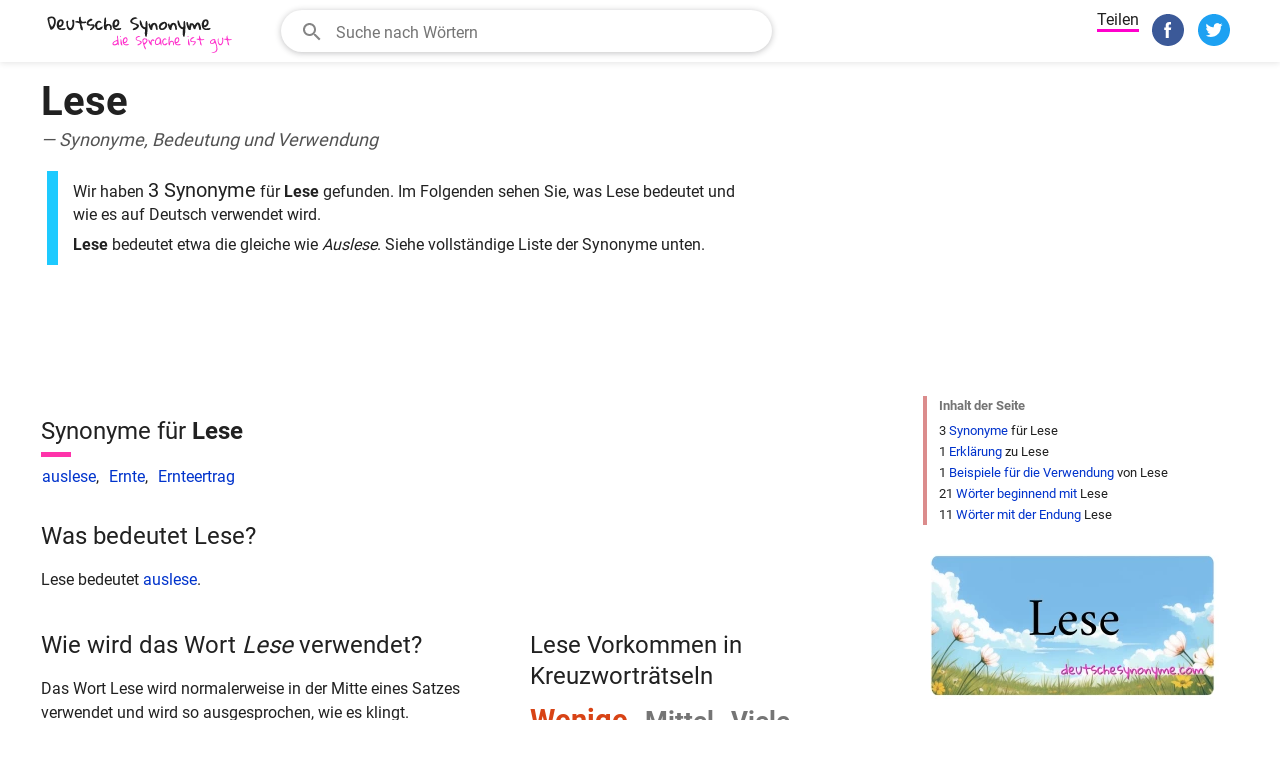

--- FILE ---
content_type: text/html; charset=UTF-8
request_url: https://www.deutschesynonyme.com/synonym/lese
body_size: 11954
content:
<!DOCTYPE html>
<html lang="de">
<head>
  <meta charset="utf-8">
  <meta name="viewport" content="width=device-width, initial-scale=1">
    <style>html{box-sizing:border-box}*,::after,::before{box-sizing:inherit}:root{-moz-tab-size:4;tab-size:4}html{line-height:1.15;-webkit-text-size-adjust:100%}body{margin:0}hr{height:0}abbr[title]{text-decoration:underline dotted}b,strong{font-weight:bolder}small{font-size:80%}sub,sup{font-size:75%;line-height:0;position:relative;vertical-align:baseline}sub{bottom:-.25em}sup{top:-.5em}button,input,optgroup,select,textarea{font-family:inherit;font-size:100%;line-height:1.15;margin:0}button,select{text-transform:none}[type=button],[type=reset],[type=submit],button{-webkit-appearance:button}[type=button]::-moz-focus-inner,[type=reset]::-moz-focus-inner,[type=submit]::-moz-focus-inner,button::-moz-focus-inner{border-style:none;padding:0}[type=button]:-moz-focusring,[type=reset]:-moz-focusring,[type=submit]:-moz-focusring,button:-moz-focusring{outline:1px dotted ButtonText}fieldset{padding:.35em .75em .625em}legend{padding:0}progress{vertical-align:baseline}[type=number]::-webkit-inner-spin-button,[type=number]::-webkit-outer-spin-button{height:auto}[type=search]{-webkit-appearance:textfield;outline-offset:-2px}[type=search]::-webkit-search-decoration{-webkit-appearance:none}::-webkit-file-upload-button{-webkit-appearance:button;font:inherit}summary{display:list-item}@font-face{font-family:Roboto;font-style:normal;font-weight:400;font-display:swap;src:local("Roboto"),local("Roboto-Regular"),url("/fonts/roboto-v19-latin-regular.woff2") format("woff2")}@font-face{font-family:Roboto;font-style:normal;font-weight:700;font-display:swap;src:local("Roboto Bold"),local("Roboto-Bold"),url("/fonts/roboto-v19-latin-700.woff2") format("woff2")}html{box-sizing:border-box;color:#212121;text-size-adjust:100%;font:400 16px/24px Roboto,sans-serif}body{-webkit-font-smoothing:antialiased;max-width:100%;overflow-x:hidden;display:flex;justify-content:space-between;align-items:center;flex-direction:column;min-height:100vh;margin:0 auto}.page{display:flex;justify-content:space-between;align-items:center;flex-direction:column;text-align:center;margin:0 20px;max-width:76.875rem}.content{max-width:76.875rem;width:100%;margin:0 auto;flex:1;display:flex}p{font-size:1rem}.sf,h1,h2,h3{font-size:1.2rem;font-weight:400;margin:22px 0 8px;word-wrap:break-word;scroll-margin-top:70px}h2{font-size:24px;line-height:1.3}h2.synonyms{position:relative;padding-bottom:.5rem;line-height:1.5}h2.synonyms:after{position:absolute;width:1.875rem;height:.3125rem;background-color:#f3a;bottom:0;left:0;content:""}.sf,h3{font-size:1.2rem}input[type=email],input[type=password],input[type=search],input[type=text],input[type=time],select[multiple],select[size],textarea{border:1px solid #ebebeb;border-radius:2px;color:#212121;font:16px/20px Roboto,sans-serif;margin:0;max-width:100%;outline:0;padding:7px;transition:border-color .2s;vertical-align:middle}.btn{border-radius:10px;background:#81d4fa;padding:10px 20px;cursor:pointer;border:0}a:hover,a:link,a:visited{color:#03c;outline:0;text-decoration:none}.main,.sidebar{padding:1rem;text-align:left;width:100%;position:relative}@media screen and (min-width:820px){.main{padding:1rem;width:70%}.sidebar{padding:.5rem;width:30%;min-width:340px}}.header{width:100%;background:#fff;height:62px}.s-nav{padding:0;height:60px;background-color:#fff;z-index:100;top:0;position:fixed;border-bottom:none;width:100%;max-width:100%;box-shadow:0 1px 6px 0 rgba(32,33,36,.12)}.s-nav__row{height:100%;display:flex;margin:0 auto;padding:0 1rem}.s-logo{display:flex;align-items:center;padding-top:4px;flex:1 1 200px;max-width:200px;margin-right:10px}.logo{display:block;width:100%;max-width:200px;height:auto}ul.nav{display:none}@media screen and (min-width:820px){.s-nav{height:62px}.s-nav__row{max-width:76.875rem}ul.nav{display:flex;list-style:none;margin:23px 0 0 0;padding:0}ul.nav li{margin-right:20px;font-size:14px}ul.nav li a,ul.nav li a:visited{color:#333}ul.nav li a:active,ul.nav li a:hover{color:#737373}}.search{display:flex;width:80%;height:44px;margin-top:8px}.h-search-form{border-radius:25px;flex:1 1 200px;height:44px;opacity:1;position:relative;text-align:left;transition:background .2s,flex .2s,opacity .2s,width .2s;vertical-align:top;width:100%;border:1px solid #dfe1e5}.fsld,.h-search-form:hover{box-shadow:0 1px 6px 0 rgba(32,33,36,.28);border-color:rgba(223,225,229,0)}#synonym .h-search-form{flex:none;display:none;height:42px;margin:10px 30px 0 30px;width:400px}.autosuggest__container{display:flex;position:relative;z-index:9999999}input.h-search-field{background:0;border:0;color:rgba(0,0,0,.84);padding:10px 8px 8px 12px;transition:color .2s;flex:1;width:80%;height:40px}ul.autosuggest{display:none;z-index:9999999;background:#fff;position:absolute;top:43px;left:25px;border:1px solid #ddd;border-width:0 1px 1px 1px;box-shadow:0 1px 6px 0 rgba(32,33,36,.28);border-color:rgba(223,225,229,0);width:90%;list-style:none;padding:0;margin:0;animation:slideDown .1s}ul.autosuggest li{padding:8px 8px 8px 32px;border-bottom:1px solid #f2f2f2}ul.autosuggest li:last-child{border-bottom:none}ul.autosuggest li:hover{background:#e1f5fe;cursor:pointer}ul.autosuggest li.selected{background:#b3e5fc}span.bold{font-weight:700}@keyframes slideDown{0%{transform:translateY(-10px)}100%{transform:translateY(0)}}@media screen and (min-width:580px){.search{width:80%}}@media screen and (min-width:750px){#synonym .h-search-form{display:block;width:300px}}@media screen and (min-width:820px){.search{width:540px}#synonym .h-search-form{width:41%}}@media screen and (min-width:840px){#synonym .h-search-form{width:41%}}.button-flat{display:none}.search__hide{fill:#535353;align-items:center;background:0 0;border:0;cursor:pointer;display:none;justify-content:center;outline:0;position:relative;padding:0 20px}.s-share{margin-top:8px}.share__option{display:none;margin-right:4px;vertical-align:top;user-select:none;white-space:nowrap}.share__option.sbr{margin-right:10px}.share__option.sbr .share__icon{width:32px;height:32px}.share__option.sbr .share__icon svg.icon{width:32px;height:32px}.share__option.share__text{display:none}.share__option.search__glass{margin-right:10px}.share{border-bottom:3px solid #f0c}.share__btn{margin:1px 0;border:none;border-radius:3px;padding:5px 1px 2px;outline:0;text-align:center;background-color:transparent;cursor:pointer}.share__icon{align-items:center;margin:0;display:inline-flex;width:24px;height:24px;margin:4px 0 8px;vertical-align:middle;justify-content:center;text-align:start}@media screen and (min-width:340px){.share__option{display:inline-block}}@media screen and (min-width:750px){.share__option.share__text{display:inline-block}.share__option.search__glass{display:none}.share__icon{width:32px;height:32px;margin:0 0 8px}.share__option{margin-right:8px}}h1 .semantics{display:block;font-size:18px;color:#535353;line-height:1.5;font-weight:400;font-style:italic}.hword{font:700 40px/48px Roboto,sans-serif;letter-spacing:0;margin:0 0 10px;word-wrap:break-word;text-align:left}svg.icon{pointer-events:none;display:block}.aw{margin:0 0 12px 0}.fw{margin:32px 0 8px}.description{margin:1.1rem 0 .375em 1px;padding:1px 0 1px .975rem;border-left:.75em solid #1dcaff;font-size:.9rem;line-height:1.4}.description p{margin:4px 0 8px}span.standout{font-size:20px}.slang{border-color:#ff1db7}ul.synonyms{display:flex;flex-wrap:wrap;justify-content:flex-start;margin:0 0 0 1px;padding:0}ul.synonyms li{list-style:none;display:inline-block;margin-right:10px}.saol{background:#e8eaf6;color:#3f51b5;margin-top:20px}.phrase,.word{font-weight:700}.thanks{background-color:#fdf7e8;max-width:100%;overflow-x:hidden}.thanks p{color:#454245;margin-top:0}.thanks h3{color:#81621b;margin-top:0}span.uc{text-transform:capitalize}aside{display:block;font-size:14px;margin:0 0 6px 0;padding:12px 24px 12px 60px;max-width:100%;overflow-x:hidden}.faded,.notice{color:#d84315;font-size:1.8rem;margin-right:.8rem;font-weight:700}.faded{color:#757575;font-size:1.6rem}ul.bae,ul.phrases{word-wrap:break-word;margin:0;padding:0;list-style-type:none}ul.bae li,ul.phrases li{display:block;margin-bottom:8px}ul.phrases{column-count:2}ul.phrases li{color:#757575;font-size:16px}ol.how-used{margin:.76em 0 0 1em;padding:0}ol.how-used li{margin-bottom:.4em;margin-right:.5em}.sidebar{padding-top:0}.sidebar ul{list-style-type:none;margin:0;padding:0}.sidebar ul li{margin:7px 0}.page-nav{border-left:4px solid #db8c8c;margin-top:32px}.page-nav ul{padding:0;margin:0 0 0 12px}.page-nav ul li{font-size:.8rem;line-height:1.6;margin-left:3px}.page-nav ul li.first-item{color:#757575;font-weight:700;margin-bottom:5px;margin-left:0}.content{flex-direction:column}.adbar{margin:28px 0;min-height:320px}.adbar.atf{margin-top:36px}.adbar-label{font-size:.8rem;line-height:1.5;font-weight:400;font-family:"Helvetica Neue",Helvetica,Arial,"Lucida Grande",sans-serif;padding:3px 0;margin:8px;color:#767676}.sidebar_ad{margin:28px 0;min-height:320px}.adbar.btf{text-align:left}@media screen and (min-width:820px){h1{font-size:18px}aside{margin:20px 0}.thanks{max-width:76.875rem}.content{flex-direction:row}.page-nav{display:block}.article{max-width:76.875rem;display:flex}.main{text-align:left;width:75%;padding-right:50px}.sidebar{width:25%;display:block;padding-top:1rem}.description{margin-left:6px;width:85%}.explore{display:flex;margin-top:16px}.begins,.ends{min-width:50%}.crossword,.how-used{flex-grow:1;flex-basis:0}.how-used{flex-grow:1.4;margin-right:20px}.crossword{margin-left:auto}ol.how-used{font-size:.85em}ul.synonyms li a{font-size:1rem}p{font-size:1rem}svg.icon{width:32px;height:32px}.search-phrases ul,.sidebar ul{font-size:14px;line-height:1.5}.search-phrases ul li,.sidebar ul li{margin:1px 0}.adbar{margin:20px 0;min-height:90px}.sidebar_ad{margin:34px 0;min-height:250px}}.omnibus{text-align:center;padding:8px 20px 20px 20px;margin:20px;width:100%;min-height:60px;font-size:14px;border-top:1px solid #ccc}@media screen and (min-width:820px){.omnibus{max-width:76.875rem;margin:20px auto 0 auto}.omnibus p{font-size:12px;margin:8px 120px}}</style>
    <meta name="description" content="Beschreibung und Synonyme für Lese">
  <title>Synonyme für Lese</title>
    <meta name="twitter:card" content="summary_large_image" ><meta name="twitter:site" content="@deutschesynonyme" ><meta name="twitter:title" content="Lese &mdash; Synonyme, Bedeutung und Verwendung" ><meta name="twitter:description" content="Die schönste und geniale Beschreibung für Lese. Synonyme, Bedeutung und Verwendung." ><meta name="twitter:image" content="https://www.deutschesynonyme.com/images/deutschesynonyme/3x/22/lese.png" ><meta property="og:type" content="article" ><meta property="og:url" content="https://www.deutschesynonyme.com/synonym/lese" ><meta property="og:title" content="Lese &mdash; Synonyme, Bedeutung und Verwendung" ><meta property="og:description" content="Die schönste und geniale Beschreibung für Lese. Synonyme, Bedeutung und Verwendung." ><meta property="og:image" content="https://www.deutschesynonyme.com/images/deutschesynonyme/3x/22/lese.png" ><link rel="canonical" href="https://www.deutschesynonyme.com/synonym/lese">    <link rel="shortcut icon" href="https://www.deutschesynonyme.com/images/deutschesynonyme/favicon.ico">
  <link rel="icon" type="image/png" href="https://www.deutschesynonyme.com/images/deutschesynonyme/deutschesynonyme-192x192.png" sizes="192x192">
  <link rel="apple-touch-icon" sizes="180x180" href="https://www.deutschesynonyme.com/images/deutschesynonyme/deutschesynonyme-180x180.png">
    <script async src="https://www.googletagmanager.com/gtag/js?id=UA-502678-11"></script>
  <script>
    window.dataLayer = window.dataLayer || [];
    function gtag(){dataLayer.push(arguments);}
    gtag('js', new Date());

    gtag('config', 'UA-502678-11');
  </script>
    

      
  <script async src="https://securepubads.g.doubleclick.net/tag/js/gpt.js"></script><script async src="https://pagead2.googlesyndication.com/pagead/js/adsbygoogle.js?client=ca-pub-9432205707877981" crossorigin="anonymous"></script><script>window.googletag = window.googletag || {cmd: []};googletag.cmd.push(function() {var mappingATF = googletag.sizeMapping().addSize([1100, 0], [728, 90]).addSize([768, 0], [300, 250]).addSize([320, 0], [[300, 250]]).addSize([0, 0], [[300, 250]]).build();var mappingBTF = googletag.sizeMapping().addSize([992, 0], [728, 90]).addSize([768, 0], [[728, 90], [300, 250]]).addSize([320, 0], [[300, 250]]).addSize([0, 0], [[300, 250]]).build();googletag.defineSlot('/1058263/DeutscheSynonyme_ATF_Banner', [[728, 90], [300, 250]], 'div-gpt-ad-1579287099407-0').defineSizeMapping(mappingATF).addService(googletag.pubads());googletag.defineSlot('/1058263/DeutscheSynonyme_BTF_Banner', [[300, 250], [728, 90]], 'div-gpt-ad-1579287200761-0').defineSizeMapping(mappingBTF).addService(googletag.pubads());googletag.defineSlot('/1058263/DeutscheSynonyme_Sidebar', [300, 250], 'div-gpt-ad-1579287284608-0').addService(googletag.pubads());googletag.pubads().enableLazyLoad({fetchMarginPercent: 30, renderMarginPercent: 30, mobileScaling: 1.0});googletag.enableServices();});</script>    
    
  <meta name="csrf-token"  content="782c1d6c43">  <link rel="preload" href="/fonts/roboto-v19-latin-regular.woff2" as="font" type="font/woff2" crossorigin="anonymous">   
  <link rel="preload" href="/fonts/roboto-v19-latin-700.woff2" as="font" type="font/woff2" crossorigin="anonymous">
</head>
<body id="synonym">
<svg style="display: none;">
  <symbol id="icon-search">
    <title>Suche nach Wörtern</title>
    <path d="M9.516 14.016c2.484 0 4.5-2.016 4.5-4.5s-2.016-4.5-4.5-4.5-4.5 2.016-4.5 4.5 2.016 4.5 4.5 4.5zm6 0l4.969 4.969-1.5 1.5-4.969-4.969v-.797l-.281-.281c-1.125.984-2.625 1.547-4.219 1.547C5.907 15.985 3 13.126 3 9.516S5.906 3 9.516 3s6.469 2.906 6.469 6.516c0 1.594-.563 3.094-1.547 4.219l.281.281h.797z"/>
  </symbol>
</svg>
  <svg style="display: none;">
  <symbol id="icon-fb">
    <title>Facebook</title>
    <g><g fill="none" fill-rule="evenodd"><path d="M28.4863253 59.9692983c-6.6364044-.569063-11.5630204-2.3269561-16.3219736-5.8239327C4.44376366 48.4721168 3e-7 39.6467924 3e-7 29.9869344c0-14.8753747 10.506778-27.18854591 25.2744118-29.61975392 6.0281072-.9924119 12.7038532.04926445 18.2879399 2.85362966C57.1386273 10.0389054 63.3436516 25.7618627 58.2050229 40.3239688 54.677067 50.3216743 45.4153135 57.9417536 34.81395 59.5689067c-2.0856252.3201125-5.0651487.5086456-6.3276247.4003916z" fill="#3B5998" fill-rule="nonzero"></path><path d="M25.7305108 45h5.4583577V30.0073333h4.0947673l.8098295-4.6846666h-4.9045968V21.928c0-1.0943333.7076019-2.2433333 1.7188899-2.2433333h2.7874519V15h-3.4161354v.021c-5.3451414.194-6.4433395 3.2896667-6.5385744 6.5413333h-.0099897v3.7603334H23v4.6846666h2.7305108V45z" fill="#FFF"></path></g></g>
  </symbol>
  <symbol id="icon-tw">
    <title>Twitter</title>
    <g><g fill="none" fill-rule="evenodd"><path d="M28.486325 59.969298c-6.636404-.569063-11.56302-2.326956-16.321973-5.823932C4.443764 48.472116 0 39.646792 0 29.986934 0 15.11156 10.506778 2.798388 25.274412.36718c6.028107-.992411 12.703853.049265 18.28794 2.85363 13.576275 6.818095 19.7813 22.541053 14.64267 37.103159-3.527955 9.997705-12.789708 17.617785-23.391072 19.244938-2.085625.320112-5.065149.508645-6.327625.400391z" fill="#1DA1F2" fill-rule="nonzero"></path><path d="M45.089067 17.577067c-.929778.595555-3.064534 1.460977-4.117334 1.460977v.001778C39.7696 17.784 38.077156 17 36.200178 17c-3.645511 0-6.6016 2.956089-6.6016 6.600178 0 .50631.058666 1.000178.16711 1.473778h-.001066c-4.945066-.129778-10.353422-2.608356-13.609244-6.85049-2.001778 3.46489-.269511 7.3184 2.002133 8.72249-.7776.058666-2.209067-.0896-2.882844-.747023-.045156 2.299734 1.060622 5.346845 5.092622 6.452267-.776533.417778-2.151111.297956-2.7488.209067.209778 1.941333 2.928355 4.479289 5.901155 4.479289C22.46009 38.565156 18.4736 40.788089 14 40.080889 17.038222 41.929422 20.5792 43 24.327111 43c10.650667 0 18.921956-8.631822 18.4768-19.280356-.001778-.011733-.001778-.023466-.002844-.036266.001066-.027378.002844-.054756.002844-.0832 0-.033067-.002844-.064356-.003911-.096356.9696-.66311 2.270578-1.836089 3.2-3.37991-.539022.296888-2.156089.891377-3.6608 1.038932.965689-.521244 2.396444-2.228266 2.749867-3.585777" fill="#FFF"></path></g></g>
  </symbol>
</svg>
<header class="header">
<nav class="s-nav">
  <div class="s-nav__row">
    <div id="logo" class="s-logo">
      <a href="/" aria-label="Deutsche Synonyme">
          <img width="200" height="43" class="logo" src="/svg/deutschesynonyme-logo.svg" alt="Deutsche Synonyme">
      </a>
    </div>          
         
<form id="search__form" class="h-search-form fsld" action="/suche" method="GET" autocomplete="off">  
  <div role="combobox" aria-haspopup="listbox" aria-owns="autosuggest" aria-expanded="false" class="autosuggest__container">
  <svg style="fill:#858585;width:24px;height:24px;margin:9px 0 0 18px;" viewBox="0 0 24 24">
    <use href="#icon-search" />
  </svg>  
  <input aria-autocomplete="list" placeholder="Suche nach Wörtern" type="text" class="h-search-field" id="globsearch" name="q" value="" aria-label="Suchfeld" autocapitalize="off"  >
  <button type="button" class="button-flat" aria-label="Suche nach Wörtern"></button>
  </div>
  <ul class="autosuggest" id="autosuggest">
  </ul>
</form>
<button id="search__hider" class="search__hide" aria-label="Close" data-drawer-close-button=""><svg aria-label="close" class="icon" height="24" role="img" viewBox="0 0 24 24" width="24" xmlns="http://www.w3.org/2000/svg"><path d="M0 0h24v24H0z" fill="none"></path><path d="M19 6.41L17.59 5 12 10.59 6.41 5 5 6.41 10.59 12 5 17.59 6.41 19 12 13.41 17.59 19 19 17.59 13.41 12z"></path></svg> </button>    <div id="share__group" class="s-share" style="margin-left: auto">
  <div id="search__glass" class="share__option search__glass">
    <button class="share__btn" title="Suche nach Wörtern">
      <span class="share__icon"><svg class="icon" viewBox="0 0 24 24" width="24" height="24" preserveAspectRatio="xMidYMid meet" focusable="false"><use href="#icon-search" /></svg></span>
    </button>
  </div>
  <div class="share__option share__text">
  <span class="share">Teilen</span>
  </div>
  <div class="share__option">
    <button data-service="fb" class="share__btn sn" title="Facebook">
      <span class="share__icon"><svg class="icon" viewBox="0 0 60 60" width="24" height="24" preserveAspectRatio="xMidYMid meet" focusable="false"><use href="#icon-fb" /></svg></span>
    </button>
  </div>

  <div class="share__option">
    <button data-service="tw" class="share__btn sn" title="Twitter">
      <span class="share__icon"><svg class="icon" viewBox="0 0 60 60" width="24" height="24" preserveAspectRatio="xMidYMid meet" focusable="false"><use href="#icon-tw" /></svg></span>
    </button>
  </div>

  </div>

      </div>
</nav>
</header>

<div class="content">
  <div class="main" id="spp">
  <h1 class="hword">Lese <span class="semantics">&mdash; Synonyme, Bedeutung und Verwendung</span></h1>
  <div class="description" role="region" aria-label="Beschreibung">
<p>Wir haben <span class="standout">3 Synonyme</span> für <strong>Lese</strong> gefunden. Im Folgenden sehen Sie, was Lese bedeutet und wie es auf Deutsch verwendet wird.</p>
<p><strong>Lese</strong> bedeutet etwa die gleiche wie <em>Auslese</em>. Siehe vollständige Liste der Synonyme unten.</p></div>  
      

  
    <div class="adbar atf">
        <!-- /1058263/DeutscheSynonyme_ATF_Banner --><div id='div-gpt-ad-1579287099407-0'><script>googletag.cmd.push(function() { googletag.display('div-gpt-ad-1579287099407-0'); });</script></div>       
  </div>  
    
    <h2 id="synonyme" class="synonyms">Synonyme für <strong>Lese</strong></h2>
  <ul class="synonyms">
    <li><a href="/synonym/auslese">auslese</a>, </li>
    <li><a href="/synonym/ernte">Ernte</a>, </li>
    <li><a href="/synonym/ernteertrag">Ernteertrag</a></li>
    </ul>
  
  <h2 id="Erklärung" class="fw">Was bedeutet Lese?</h2>
  <div id="dfnmeaning">
    <p>Lese bedeutet <a href="/synonym/auslese">auslese</a>.</p>
    </div>
  
  <div class="explore">
<div class="how-used">
<h2 id="benutzen">Wie wird das Wort <em>Lese</em> verwendet?</h2>

        <p>Das Wort Lese wird normalerweise in der Mitte eines Satzes verwendet und wird so ausgesprochen, wie es klingt.</p>
        <p>Es kann auch in formaleren Zusammenhängen verwendet werden.</p>
</div><div class="crossword">
    <h2 id="kreuzwortratsel">Lese Vorkommen in Kreuzworträtseln</h2>
    <p class="frequency">                
                <span class="notice">Wenige</span>
                        <span class="faded">Mittel</span>
                        <span class="faded">Viele</span>
                        
    </p>
        <p><span class="uc">Lese</span> erscheint selten in Kreuzworträtseln.</p>
    
    
    </div>
</div>  <aside class="saol">
    <svg xmlns="http://www.w3.org/2000/svg" style="float: left; margin-left:-36px;fill:#3f51b5;width:24px;height:24px" viewBox="0 0 24 24"><path d="M14.859 13.078A4.924 4.924 0 0 0 17.015 9c0-2.766-2.25-5.016-5.016-5.016S6.983 6.234 6.983 9c0 1.641.797 3.141 2.156 4.078l.844.609v2.297h4.031v-2.297zM12 2.016c3.844 0 6.984 3.141 6.984 6.984 0 2.391-1.172 4.453-3 5.719v2.297A.96.96 0 0 1 15 18H9a.96.96 0 0 1-.984-.984v-2.297c-1.828-1.266-3-3.328-3-5.719 0-3.844 3.141-6.984 6.984-6.984zM9 21v-.984h6V21a.96.96 0 0 1-.984.984H9.985A.96.96 0 0 1 9.001 21z"/></svg>
        Es ist nicht klar, ob <span class="word">Lese</span> in Das Deutsche Wörterbuch (DWB) enthalten enthalten ist        </aside>

    <div class="explore">
                <div class="begins">
        <h2 id="beginnen">Wörter beginnend mit Lese</h2>
        <ul class="bae">
                <li><a href="/synonym/lese-rechtschreib-schwache" title="Synonyme für Lese-Rechtschreib-Schwäche">Lese-Rechtschreib-Schwäche</a></li>
                <li><a href="/synonym/lese-rechtschreib-schwierigkeit" title="Synonyme für Lese-Rechtschreib-Schwierigkeit">Lese-Rechtschreib-Schwierigkeit</a></li>
                <li><a href="/synonym/lese-rechtschreib-storung" title="Synonyme für Lese-Rechtschreib-Störung">Lese-Rechtschreib-Störung</a></li>
                <li><a href="/synonym/lese-rechtschreibstorung" title="Synonyme für Lese-Rechtschreibstörung">Lese-Rechtschreibstörung</a></li>
                <li><a href="/synonym/lesefahigkeit" title="Synonyme für Lesefähigkeit">Lesefähigkeit</a></li>
                <li><a href="/synonym/lesefrucht" title="Synonyme für Lesefrucht">Lesefrucht</a></li>
                <li><a href="/synonym/leseglas" title="Synonyme für leseglas">Leseglas</a></li>
                <li><a href="/synonym/lesekompetenz" title="Synonyme für Lesekompetenz">Lesekompetenz</a></li>
                <li><a href="/synonym/leselampe" title="Synonyme für leselampe">Leselampe</a></li>
                <li><a href="/synonym/leseleuchte" title="Synonyme für Leseleuchte">Leseleuchte</a></li>
                <li><a href="/synonym/leselicht" title="Synonyme für Leselicht">Leselicht</a></li>
                <li><a href="/synonym/lesemarke" title="Synonyme für Lesemarke">Lesemarke</a></li>
                <li><a href="/synonym/lesen" title="Synonyme für lesen">Lesen</a></li>
                <li><a href="/synonym/lesenswert" title="Synonyme für lesenswert">Lesenswert</a></li>
                <li><a href="/synonym/lesepult" title="Synonyme für Lesepult">Lesepult</a></li>
                <li><a href="/synonym/leser" title="Synonyme für leser">Leser</a></li>
                <li><a href="/synonym/leseratte" title="Synonyme für Leseratte">Leseratte</a></li>
                <li><a href="/synonym/leserlich" title="Synonyme für leserlich">Leserlich</a></li>
                <li><a href="/synonym/lesestoff" title="Synonyme für Lesestoff">Lesestoff</a></li>
                <li><a href="/synonym/leseunkundiger" title="Synonyme für Leseunkundiger">Leseunkundiger</a></li>
                <li><a href="/synonym/lesezeichen" title="Synonyme für Lesezeichen">Lesezeichen</a></li>
                </ul>
        </div>
                        <div class="ends">
        <h2 id="enden">Wörter die auf Lese enden</h2>
        <ul class="bae">
                <li><a href="/synonym/auslese" title="Synonyme für auslese">Auslese</a></li>
                <li><a href="/synonym/beerenlese" title="Synonyme für Beerenlese">Beerenlese</a></li>
                <li><a href="/synonym/blutenlese" title="Synonyme für Blütenlese">Blütenlese</a></li>
                <li><a href="/synonym/gegenauslese" title="Synonyme für Gegenauslese">Gegenauslese</a></li>
                <li><a href="/synonym/negativauslese" title="Synonyme für Negativauslese">Negativauslese</a></li>
                <li><a href="/synonym/negative-risikoauslese" title="Synonyme für negative Risikoauslese">Negative Risikoauslese</a></li>
                <li><a href="/synonym/nepalese" title="Synonyme für Nepalese">Nepalese</a></li>
                <li><a href="/synonym/schlese" title="Synonyme für schlese">Schlese</a></li>
                <li><a href="/synonym/senegalese" title="Synonyme für senegalese">Senegalese</a></li>
                <li><a href="/synonym/traubenlese" title="Synonyme für traubenlese">Traubenlese</a></li>
                <li><a href="/synonym/weinlese" title="Synonyme für Weinlese">Weinlese</a></li>
                </ul>
        </div>
            </div>
  
    
     

    
  </div>
  <div class="sidebar">
      <div class="sidebar_ad">
      <!-- /1058263/DeutscheSynonyme_Sidebar --><div id='div-gpt-ad-1579287284608-0' style='width: 300px; height: 250px;'><script>googletag.cmd.push(function() { googletag.display('div-gpt-ad-1579287284608-0'); });</script></div> 
  </div>
    
  <nav class="page-nav" aria-label="Inhalt der Seite">
      <ul>
          <li id="table_of_contents" class="first-item"><span>Inhalt der Seite</span></li>
          <li><span>3 <a href="#synonyme">Synonyme</a> für Lese</span></li>
          <li><span>1 <a href="#Erklärung">Erklärung</a> zu Lese</span></li>
          <li><span>1 <a href="#benutzen">Beispiele für die Verwendung</a> von Lese</span></li>
                    <li><span>21 <a href="#beginnen">Wörter beginnend mit</a> Lese</span></li>
                              <li><span>11 <a href="#enden">Wörter mit der Endung</a> Lese</span></li>
                          </ul>
  </nav>   

      <div class="sf">
      <img width="300" height="158" alt="Lese Synonyme Kreuzworträtsel bedeuten Erklärung und Verwendung" src="https://www.deutschesynonyme.com/images/deutschesynonyme/3x/22/lese.webp" decoding="async" srcset="https://www.deutschesynonyme.com/images/deutschesynonyme/1x/22/lese.webp 300w, https://www.deutschesynonyme.com/images/deutschesynonyme/2x/22/lese.webp 600w, https://www.deutschesynonyme.com/images/deutschesynonyme/3x/22/lese.webp 1200w" sizes="(min-width: 769px) 300px, 300px">
            <p><em>Die schönste und geniale Beschreibung für Lese</em></p>
          </div>

  
  <div class="sf">
  <div class="share__option sbr">
  <span class="share">Teilen</span>
  </div>
  <div class="share__option sbr">
    <button data-service="fb" class="share__btn sn" title="Facebook">
      <span class="share__icon"><svg class="icon" viewBox="0 0 60 60" width="24" height="24" preserveAspectRatio="xMidYMid meet" focusable="false"><use href="#icon-fb" /></svg></span>
    </button>
  </div>

  <div class="share__option sbr">
    <button data-service="tw" class="share__btn sn" title="Twitter">
      <span class="share__icon"><svg class="icon" viewBox="0 0 60 60" width="24" height="24" preserveAspectRatio="xMidYMid meet" focusable="false"><use href="#icon-tw" /></svg></span>
    </button>
  </div>

  <div class="share__option sbr">
    <button data-service="wa" class="share__btn sn" title="WhatsApp">
      <span class="share__icon"><svg class="icon" viewBox="0 0 60 60" width="24" height="24" preserveAspectRatio="xMidYMid meet" focusable="false"><g><g fill="none" fill-rule="evenodd"><circle cx="30" cy="30" r="30" fill="#25D366"></circle><path d="M39.7746 19.3513C37.0512 16.5467 33.42 15 29.5578 15C21.6022 15 15.1155 21.6629 15.1155 29.8725C15.1155 32.4901 15.7758 35.0567 17.0467 37.3003L15 45L22.6585 42.9263C24.7712 44.1161 27.148 44.728 29.5578 44.728C37.5134 44.728 44 38.0652 44 29.8555C44 25.8952 42.498 22.1558 39.7746 19.3513ZM29.5578 42.2295C27.3956 42.2295 25.2829 41.6346 23.4508 40.5127L23.0051 40.2408L18.4661 41.4646L19.671 36.9093L19.3904 36.4334C18.1855 34.4618 17.5583 32.1841 17.5583 29.8555C17.5583 23.0397 22.9556 17.4986 29.5743 17.4986C32.7763 17.4986 35.7968 18.7904 38.0581 21.119C40.3193 23.4476 41.5737 26.5581 41.5737 29.8555C41.5572 36.6884 36.1764 42.2295 29.5578 42.2295ZM36.1434 32.966C35.7803 32.779 34.0142 31.8782 33.6841 31.7592C33.354 31.6402 33.1064 31.5722 32.8754 31.9462C32.6278 32.3201 31.9511 33.153 31.7365 33.4079C31.5219 33.6629 31.3238 33.6799 30.9607 33.4929C30.5976 33.306 29.4422 32.915 28.0558 31.6572C26.9829 30.6714 26.2567 29.4476 26.0421 29.0907C25.8275 28.7167 26.0256 28.5127 26.2072 28.3258C26.3722 28.1558 26.5703 27.8839 26.7518 27.6799C26.9334 27.4589 26.9994 27.3059 27.115 27.068C27.2305 26.813 27.181 26.6091 27.082 26.4221C26.9994 26.2351 26.2732 24.3994 25.9761 23.6686C25.679 22.9377 25.3819 23.0397 25.1673 23.0227C24.9528 23.0057 24.7217 23.0057 24.4741 23.0057C24.2265 23.0057 23.8469 23.0907 23.5168 23.4646C23.1867 23.8385 22.2459 24.7394 22.2459 26.5581C22.2459 28.3938 23.5333 30.1445 23.7149 30.3994C23.8964 30.6544 26.2567 34.3938 29.8714 36.0085C30.7297 36.3994 31.4064 36.6204 31.9345 36.7904C32.7928 37.0793 33.5851 37.0283 34.2123 36.9433C34.9055 36.8414 36.3415 36.0425 36.6551 35.1756C36.9522 34.3088 36.9522 33.5609 36.8697 33.4079C36.7541 33.255 36.5065 33.153 36.1434 32.966Z" fill="white"></path></g></g></svg></span>
    </button>
  </div>

  <div class="share__option sbr">
    <button data-service="tm" class="share__btn sn" title="Telegram">
      <span class="share__icon"><svg class="icon" viewBox="0 0 240 240" width="24" height="24" preserveAspectRatio="xMidYMid meet" focusable="false"><defs><linearGradient id="a" x1=".667" x2=".417" y1=".167" y2=".75"><stop offset="0" stop-color="#37aee2"/><stop offset="1" stop-color="#1e96c8"/></linearGradient><linearGradient id="b" x1=".66" x2=".851" y1=".437" y2=".802"><stop offset="0" stop-color="#eff7fc"/><stop offset="1" stop-color="#fff"/></linearGradient></defs><circle cx="120" cy="120" r="120" fill="url(#a)"/><path fill="#c8daea" d="M98 175c-3.888 0-3.227-1.468-4.568-5.17L82 132.207 170 80"/><path fill="#a9c9dd" d="M98 175c3 0 4.325-1.372 6-3l16-15.558-19.958-12.035"/><path fill="url(#b)" d="M100.04 144.41l48.36 35.729c5.519 3.045 9.501 1.468 10.876-5.123l19.685-92.763c2.015-8.08-3.08-11.746-8.36-9.349l-115.59 44.571c-7.89 3.165-7.843 7.567-1.438 9.528l29.663 9.259 68.673-43.325c3.242-1.966 6.218-.91 3.776 1.258"/></svg></span>
    </button>
  </div>




  </div>

  <div class="others">
    <div class="sf">Andere suchen, im Moment</div>
      <ul>
                    <li><a href="/synonym/empfangsdame">Empfangsdame</a></li>
                    <li><a href="/synonym/stuck-weit">stück weit</a></li>
                    <li><a href="/synonym/ein-stuck-weit">(ein) Stück weit</a></li>
                    <li><a href="/synonym/verknupfung">Verknüpfung</a></li>
                    <li><a href="/synonym/antworten">antworten</a></li>
                    <li><a href="/synonym/hinlanglich">hinlänglich</a></li>
                    <li><a href="/synonym/in-diesem-sinne">in diesem Sinne</a></li>
                    <li><a href="/synonym/horensagen">Hörensagen</a></li>
                    <li><a href="/synonym/merkwurdig">merkwürdig</a></li>
                    <li><a href="/synonym/lange-her">lange her</a></li>
                </ul>
  </div>
  <div class="close-by">
    <div class="sf">Alphabetisch verwandte Wörter</div>
      <ul>
                              <li><a href="/synonym/lesbe">Lesbe</a></li>
                                        <li><a href="/synonym/lesbentum">Lesbentum</a></li>
                                        <li><a href="/synonym/lesbierin">Lesbierin</a></li>
                                        <li><strong>Lese</strong></li>
                                        <li><a href="/synonym/lese-rechtschreib-schwierigkeit">Lese-Rechtschreib-Schwierigkeit</a></li>
                                        <li><a href="/synonym/lese-rechtschreib-schwache">Lese-Rechtschreib-Schwäche</a></li>
                                        <li><a href="/synonym/lese-rechtschreib-storung">Lese-Rechtschreib-Störung</a></li>
                                        <li><a href="/synonym/lese-rechtschreibstorung">Lese-Rechtschreibstörung</a></li>
                                        <li><a href="/synonym/lesbisch">lesbisch</a></li>
                          </ul>
  </div>  
</div>
</div>
<div class="content">
<div class="main" style="padding: 0 1rem">
<div class="adbar btf">
    <!-- /1058263/DeutscheSynonyme_BTF_Banner --><div id='div-gpt-ad-1579287200761-0'><script>googletag.cmd.push(function() { googletag.display('div-gpt-ad-1579287200761-0'); });</script></div>          
</div>  
</div>
<div class="sidebar"></div>
</div>




<aside class="thanks">
  <div class="sf">
<svg xmlns="http://www.w3.org/2000/svg" style="float: left; margin-left:-36px;fill:#81621b;width:24px;height:24px" viewBox="0 0 24 24"><path d="M11.016 9V6.984h1.969V9h-1.969zM12 20.016c4.406 0 8.016-3.609 8.016-8.016S16.407 3.984 12 3.984 3.984 7.593 3.984 12 7.593 20.016 12 20.016zm0-18c5.531 0 9.984 4.453 9.984 9.984S17.531 21.984 12 21.984 2.016 17.531 2.016 12 6.469 2.016 12 2.016zm-.984 15v-6h1.969v6h-1.969z"/></svg>
<h3>Danke von uns bei Deutsche Synonyme</h3>
<p>Wir sind stolz darauf, dass Sie mit Deutsche Synonyme Erklärungen für die Bedeutung von Wörtern finden. Deutsche Synonyme hat den Ehrgeiz, Deutschlands bester Thesaurus zu sein. Spaß, den DU hier gefunden hast.</p>
</div>
</aside>


<footer class="omnibus">
<p>&copy; 2009 - 2026 Deutsche Synonyme Deutscher Thesaurus - <a href="/privacy">Datenschutz</a> - <a href="/tos">Nutzungsbedingungen</a></p><p class="footer">Deutschesynonyme.com ist die beste Seite in allen Kategorien in Deutschland und Österreich.</p>
   
</footer>
<script>
  window.addEventListener("load",function(){hookupSG()});function hookupSG(){var sg=document.getElementById("search__glass");if(sg!==null){sg.addEventListener("click",cSG)}}function cSG(event){event.preventDefault();showSearch();return false}function showSearch(){document.getElementById("logo").style="display: none";document.getElementById("share__group").style="display: none";document.getElementById("search__form").style="display: block; margin: 10px 0 0 0; width: 85%;";document.getElementById("search__hider").style="display: inline-flex";document.getElementById("globsearch").focus();var sg=document.getElementById("search__glass");if(sg!==null){sg.removeEventListener("click",cSG)}hookupSearchClose()}function hookupSearchClose(){var dg=document.getElementById("search__hider");if(dg!==null){dg.addEventListener("click",cCS)}}function cCS(event){event.preventDefault();closeSearch();return false}function closeSearch(){var dg=document.getElementById("search__hider");if(dg!==null){dg.removeEventListener("click",cCS)}document.getElementById("logo").style="display: flex";document.getElementById("share__group").style="display: block; margin-left: auto;";document.getElementById("search__form").style="display: none";document.getElementById("search__hider").style="display: none";setTimeout(hookupSG,200)}window.addEventListener("load",function(){hookupSB()});function hookupSB(){var c=document.getElementsByClassName("sn");if(c===null)return;for(var i=0;i<c.length;i++){c[i].addEventListener("click",cSB,false)}}function cSB(event){event.preventDefault();doShare(event.currentTarget.dataset.service);return false}function doShare(sn){var url=location.href;var share_url="https://www.facebook.com/share.php?u="+encodeURIComponent(url);if(sn=="tw"){share_url="https://twitter.com/intent/tweet?url="+encodeURIComponent(url)}else if(sn=="tm"){share_url="https://t.me/share/url?url="+encodeURIComponent(url)}else if(sn=="wa"){share_url="https://wa.me/?text="+encodeURIComponent(url)}window.open(share_url);var n=url.lastIndexOf("/");var slug=url.substring(n+1);sid("/api/1.0/share?service="+sn+"&csrf="+document.querySelector('meta[name="csrf-token"]').content+"&slug="+slug)}function sid(u){var request=new XMLHttpRequest;request.open("GET",u,true);request.send()}  window.addEventListener("load",function(){var name_input=document.getElementById("globsearch");name_input.addEventListener("keyup",hint);name_input.addEventListener("keydown",gkeydown);window.hinterXHR=new XMLHttpRequest});var searchTimer;function gkeydown(event){var hl=document.getElementById("autosuggest");switch(event.keyCode){case 13:if(fireSel(hl.getElementsByTagName("li"))==false){event.preventDefault();return false}return;break}return true}function hint(event){var input=event.target;var csrf=document.querySelector('meta[name="csrf-token"]');if(csrf!==null){csrf=csrf.content}else{return false}var hl=document.getElementById("autosuggest");switch(event.keyCode){case 27:hl.innerHTML="";hl.style="display: none";return;break;case 38:selPrev(hl.getElementsByTagName("li"));return false;break;case 40:selNext(hl.getElementsByTagName("li"));return;break}var min_characters=2;var val=this.value;val=clearPunctuations(val);if(lengthInPageEncoding(val)<min_characters){hl.innerHTML="";hl.style="display: none";return true}else{window.hinterXHR.abort();if(searchTimer){clearTimeout(searchTimer)}searchTimer=setTimeout(function(){window.hinterXHR.onreadystatechange=function(){if(this.readyState==4&&this.status==200){if(isEmpty(this.responseText)){return true}var response=JSON.parse(this.responseText);hl.innerHTML="";hl.style="display: block";if(response["items"]==undefined){return true}response["items"].forEach(function(item){if(item.results!==undefined){var li=document.createElement("li");li.dataset.item=item.results[0]["value"];li.innerHTML=item.results[0]["label"];li.addEventListener("click",liClick);hl.appendChild(li)}})}};window.hinterXHR.open("GET","/api/1.0/search?term="+input.value+"&csrf="+csrf,true);window.hinterXHR.send();return true},500)}return true}function selNext(lis){if(lis==undefined||lis.length==0){return}for(var i=0;i<lis.length;i++){if(lis[i].className=="selected"){if(i<lis.length-1){lis[i].className="";setSel(lis[i+1])}else{return}return}}setSel(lis[0])}function selPrev(lis){if(lis==undefined||lis.length==0){return}for(var i=lis.length-1;i>-1;i--){if(lis[i].className=="selected"){if(i>0){lis[i].className="";setSel(lis[i-1])}else{lis[i].className=""}return}}}function setSel(li){li.className="selected"}function fireSel(lis){if(lis==undefined||lis.length==0){return true}for(var i=0;i<lis.length;i++){if(lis[i].className=="selected"){console.log(lis[i].getAttribute("data-item"));location.href=lis[i].dataset.item;return false}}return true}function liClick(event){var li=event.target;location.href=li.dataset.item}function lengthInPageEncoding(s){var a=document.createElement("A");a.href="#"+s;var sEncoded=a.href;sEncoded=sEncoded.substring(sEncoded.indexOf("#")+1);var m=sEncoded.match(/%[0-9a-f]{2}/g);return sEncoded.length-(m?m.length*2:0)}function clearPunctuations(s){return s.replace(/\s{2,}/g," ")}function isEmpty(obj){for(var key in obj){if(obj.hasOwnProperty(key))return false}return true}</script>
</body>
</html>


--- FILE ---
content_type: text/html; charset=utf-8
request_url: https://www.google.com/recaptcha/api2/aframe
body_size: 268
content:
<!DOCTYPE HTML><html><head><meta http-equiv="content-type" content="text/html; charset=UTF-8"></head><body><script nonce="cPnHFZWQGdPnjKP7PcDTHw">/** Anti-fraud and anti-abuse applications only. See google.com/recaptcha */ try{var clients={'sodar':'https://pagead2.googlesyndication.com/pagead/sodar?'};window.addEventListener("message",function(a){try{if(a.source===window.parent){var b=JSON.parse(a.data);var c=clients[b['id']];if(c){var d=document.createElement('img');d.src=c+b['params']+'&rc='+(localStorage.getItem("rc::a")?sessionStorage.getItem("rc::b"):"");window.document.body.appendChild(d);sessionStorage.setItem("rc::e",parseInt(sessionStorage.getItem("rc::e")||0)+1);localStorage.setItem("rc::h",'1770036796971');}}}catch(b){}});window.parent.postMessage("_grecaptcha_ready", "*");}catch(b){}</script></body></html>

--- FILE ---
content_type: application/javascript; charset=utf-8
request_url: https://fundingchoicesmessages.google.com/f/AGSKWxUE6otfu4MhDrocguop1p6pzU-6VxCM4QHyyqmGebnemr2G-lOZD84TRfrIOCmIW6A2JxANkFaDEUFqJvoJ5ErdTHTdTQ1RFd0nEkWfIq6hJhtyyqC6jvIXMqwrx5rVjCjclrXegMa1-4zmJqlHG5CX3WQFS6xBXsPrVk2LbbEehgmej31IZElgUgPY/_.com/adv_/live_ad./kskads./googleads2./Affiliate-Banner-
body_size: -1289
content:
window['d80a9d8c-fdd9-4c70-8467-604ff148eaa0'] = true;